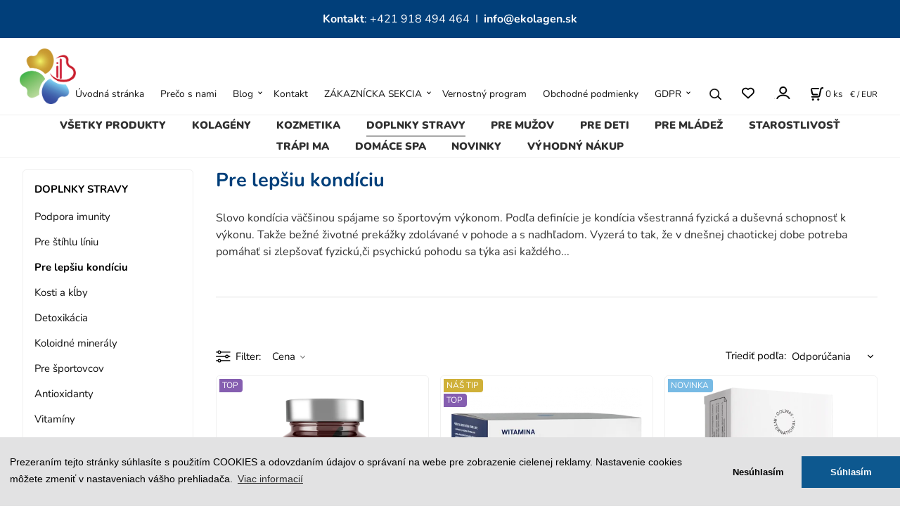

--- FILE ---
content_type: text/html; charset=UTF-8
request_url: https://ekolagen.sk/doplnky-stravy/pre-lepsiu-kondiciu/c1030
body_size: 15446
content:
<!DOCTYPE html>
<html lang="sk">
<head>
  <meta charset="utf-8">
  <title>Pre lepšiu kondíciu | ekolagen.sk</title>
  <meta content="width=device-width,initial-scale=1.0" name="viewport">
  <link rel="preload" href="/template/eshop/scripts_clean1/main.min.css?t=2" as="style">
  <link rel="preconnect" href="https://fonts.googleapis.com">
  <link rel="preconnect" href="https://fonts.gstatic.com" crossorigin>
  <link rel="stylesheet" href="/eshop/scripts/ce_cms.min.css?t=4">
  <link rel="stylesheet" href="/eshop/scripts/ce/controls.min.css?t=3">
  <link rel="stylesheet" href="/template/eshop/scripts_clean1/main.min.css?t=3">
  <link rel="stylesheet" href="/template/eshop/scripts_clean1/clickeshopmenu/menu.min.css?t=1" >
   <style> .tag_color1{ background-color:#67379d; color:#ffffff; } .tag_color11{ background-color:#bc1842; color:#ffffff; } .tag_color2{ background-color:#56a9de; color:#ffffff; } .tag_color3{ background-color:#c49d07; color:#ffffff; } .tag_color9{ background-color:#67379d; color:#ffffff; } .tag_color7{ background-color:#f36722; color:#ffffff; } .tag_color5{ background-color:#a1c132; color:#ffffff; }</style>
<meta name="description" content="Rýchla energia z prírody, duševná pohoda, svieži a príjemný vzhľad, zdravie. Prírodné potravinové doplnky vysokej kvality, čistoty a vstrebateľnosti. Kolagén, koloidné minerály, bioorganické vitamíny, aminokyseliny, proteíny" >
<meta name="keywords" content="DOPLNKY STRAVY | Pre lepšiu kondíciu" >
<meta property="og:title" content="DOPLNKY STRAVY | Pre lepšiu kondíciu | ekolagen.sk">
<meta property="og:description" content="Rýchla energia z prírody, duševná pohoda, svieži a príjemný vzhľad, zdravie. Prírodné potravinové doplnky vysokej kvality, čistoty a vstrebateľnosti. Kolagén, koloidné minerály, bioorganické vitamíny, aminokyseliny, proteíny">
<link rel="canonical" href="https://ekolagen.sk/doplnky-stravy/pre-lepsiu-kondiciu/c1030" >
<meta name="robots" content="index,follow">
<link rel="next" href="https://ekolagen.sk/doplnky-stravy/pre-lepsiu-kondiciu/c1030?page=2" >
<script>window.dataLayer = window.dataLayer || []; window.dataLayer.push({"event": "page_view","ecommerce": { "category": { "id":1030, "name":"Pre lepšiu kondíciu", "path":"DOPLNKY STRAVY &gt; Pre lepšiu kondíciu"}} });</script>
<link rel="icon" type="image/png" href="/storage/favicon.png" />

<!-- Google Tag Manager -->
<script>(function(w,d,s,l,i){w[l]=w[l]||[];w[l].push({'gtm.start':
new Date().getTime(),event:'gtm.js'});var f=d.getElementsByTagName(s)[0],
j=d.createElement(s),dl=l!='dataLayer'?'&l='+l:'';j.async=true;j.src=
'https://www.googletagmanager.com/gtm.js?id='+i+dl;f.parentNode.insertBefore(j,f);
})(window,document,'script','dataLayer','GTM-T6SCNMM9');</script>
<!-- End Google Tag Manager --></head>
<body class="bodyClass" id="page_product_out" >
<div class="wrapper">
<header class="header">
  <div id="pageHeaderContent" class="editContent"><div class="page-width" style="max-width: 2650px; padding: 0px; background-color: #013f7a;">
<p style="text-align: center;"><span style="color: #ffffff; font-size: 16px;"><strong>Kontakt</strong>: +421 918 494 464&nbsp; I&nbsp;<strong> <a style="color: #ffffff;" href="mailto:info@ekolagen.sk">info@ekolagen.sk</a></strong></span></p>
</div>
<p style="text-align: left;">&nbsp; &nbsp; &nbsp;&nbsp; <a title="Na vrásky s úsmevom" href="/"><img class="" style="max-width: 50%;" src="/storage/ekolagen.png" alt="ekolagen" width="80" height="80"></a></p></div>
</header>
<nav class="mainPanel">
  <span id="responsive_menu_main_trg" class="responsive_menu_main_trg"></span>
  <nav id="eshopCategory" class="eshopCategory ce_category"><ul id="l1" class="sitemap"><li id="l1044"><a href="/vsetky-produkty/c1044">VŠETKY PRODUKTY</a><ul><li id="l84"><a href="/vsetky-produkty/cennik/c84">CENNÍK</a></li><li id="l72"><a href="/vsetky-produkty/certifikaty/c72">CERTIFIKÁTY</a></li><li id="l64" class="hidenItem" style="display:none;"><a href="/vsetky-produkty/colway-klasik/c64">Colway klasik</a></li><li id="l68" class="hidenItem" style="display:none;"><a href="/vsetky-produkty/colway-international/c68">Colway International</a></li><li id="l74" class="hidenItem" style="display:none;"><a href="/vsetky-produkty/larens/c74">Larens</a></li><li id="l50" class="hidenItem" style="display:none;"><a href="/vsetky-produkty/nutrivi/c50">Nutrivi</a></li></ul></li><li id="l1009"><a href="/kolageny/c1009">KOLAGÉNY</a><ul><li id="l1017"><a href="/kolageny/naturalne-kolageny/c1017">Naturálne kolagény</a></li><li id="l1018"><a href="/kolageny/kolageny-native/c1018">Kolageny Native</a></li><li id="l1019"><a href="/kolageny/atelokolageny/c1019">Atelokolageny</a></li><li id="l1020"><a href="/kolageny/rastlinny-kolagen/c1020">Rastlinný kolagén</a></li><li id="l1021"><a href="/kolageny/vnutorne-kolageny/c1021">Vnútorné kolagény</a></li><li id="l17"><a href="/kolageny/kolageny-na-tvar/c17">Kolagény na tvár</a></li><li id="l21"><a href="/kolageny/kolageny-na-telo/c21">Kolagény na telo</a></li><li id="l22"><a href="/kolageny/kolageny-na-vlasy/c22">Kolagény na vlasy</a></li><li id="l23"><a href="/kolageny/kolageny-na-klby/c23">Kolagény na kĺby</a></li></ul></li><li id="l55"><a href="/kozmetika/c55">KOZMETIKA</a><ul><li id="l75"><a href="/kozmetika/kremy-na-tvar/c75">Krémy na tvár</a></li><li id="l76"><a href="/kozmetika/kremy-na-telo/c76">Krémy na telo</a></li><li id="l69"><a href="/kozmetika/kremy-a-sera-na-okolie-oci/c69">Krémy a séra na okolie očí</a></li><li id="l61"><a href="/kozmetika/cistenie-a-odlicenie/c61">Čistenie a odlíčenie</a></li><li id="l62"><a href="/kozmetika/peelingy/c62">Peelingy</a></li><li id="l63"><a href="/kozmetika/masky-sera-oleje/c63">Masky, séra, oleje</a></li><li id="l67"><a href="/kozmetika/sampony-a-kondicionery/c67">Šampóny a kondicionéry</a></li><li id="l70"><a href="/kozmetika/mydla-kremy-masky-na-ruky/c70">Mydlá, krémy, masky na ruky</a></li><li id="l71"><a href="/kozmetika/pomady-zubne-pasty-ustna-hygiena/c71">Pomády, zubné pasty, ústna hygiena</a></li><li id="l33"><a href="/kozmetika/pre-intimnu-hygienu/c33">Pre intímnu hygienu</a></li><li id="l48"><a href="/kozmetika/kolagenove-gely/c48">Kolagénové gély</a></li><li id="l49"><a href="/kozmetika/dekorativna-kozmetika/c49">Dekoratívna kozmetika</a></li><li id="l44"><a href="/kozmetika/antibakterialna-ochrana/c44">Antibakteriálna ochrana</a></li><li id="l73"><a href="/kozmetika/opalovacie-kremy/c73">Opaľovacie krémy</a></li><li id="l26"><a href="/kozmetika/dermo-kozmetika-larens/c26">Dermo kozmetika Larens</a></li><li id="l1010"><a href="/kozmetika/kozmeticke-linie/c1010">KOZMETICKÉ LÍNIE</a><ul><li id="l1022"><a href="/kozmetika/kozmeticke-linie/zlata-linia-atelo/c1022">Zlatá línia Atelo</a></li><li id="l1023"><a href="/kozmetika/kozmeticke-linie/linia-hydro/c1023">Línia Hydro</a></li><li id="l1024"><a href="/kozmetika/kozmeticke-linie/linia-blue-diamond/c1024">Línia Blue Diamond</a></li><li id="l1025"><a href="/kozmetika/kozmeticke-linie/linia-dna/c1025">Línia DNA</a></li><li id="l1027"><a href="/kozmetika/kozmeticke-linie/linia-colway-klasik/c1027">Línia Colway Klasik</a></li><li id="l9"><a href="/kozmetika/kozmeticke-linie/linia-antiage/c9">Línia AntiAge</a></li><li id="l8"><a href="/kozmetika/kozmeticke-linie/linia-safe-save/c8">Línia Safe&amp;Save</a></li><li id="l65"><a href="/kozmetika/kozmeticke-linie/linia-special-care/c65">Línia Special Care</a></li><li id="l32"><a href="/kozmetika/kozmeticke-linie/linia-larens/c32">Línia Larens</a></li><li id="l45"><a href="/kozmetika/kozmeticke-linie/linia-cbd/c45">Línia CBD</a></li></ul></li></ul></li><li id="l1011"><a href="/doplnky-stravy/c1011">DOPLNKY STRAVY</a><ul><li id="l1028"><a href="/doplnky-stravy/podpora-imunity/c1028">Podpora imunity</a></li><li id="l1029"><a href="/doplnky-stravy/pre-stihlu-liniu/c1029">Pre štíhlu líniu</a></li><li id="l1030"><a href="/doplnky-stravy/pre-lepsiu-kondiciu/c1030">Pre lepšiu kondíciu</a></li><li id="l1031"><a href="/doplnky-stravy/kosti-a-klby/c1031">Kosti a kĺby</a></li><li id="l1032"><a href="/doplnky-stravy/detoxikacia/c1032">Detoxikácia</a></li><li id="l46"><a href="/doplnky-stravy/koloidne-mineraly/c46">Koloidné minerály</a></li><li id="l25"><a href="/doplnky-stravy/pre-sportovcov/c25">Pre športovcov</a></li><li id="l78"><a href="/doplnky-stravy/antioxidanty/c78">Antioxidanty</a></li><li id="l79"><a href="/doplnky-stravy/vitaminy/c79">Vitamíny</a></li><li id="l52"><a href="/doplnky-stravy/pre-nase-oci/c52">Pre naše oči</a></li><li id="l80"><a href="/doplnky-stravy/zdrave-napoje/c80">Zdravé nápoje</a></li><li id="l41"><a href="/doplnky-stravy/oleje-cbd/c41">Oleje CBD</a></li><li id="l53"><a href="/doplnky-stravy/kvalitny-spanok/c53">Kvalitný spánok</a></li></ul></li><li id="l1014"><a href="/pre-muzov/c1014">PRE MUŽOV</a></li><li id="l1013"><a href="/pre-deti/c1013">PRE DETI</a></li><li id="l54"><a href="/pre-mladez/c54">PRE MLÁDEŽ</a></li><li id="l10"><a href="/starostlivost/c10">STAROSTLIVOSŤ</a><ul><li id="l11"><a href="/starostlivost/tvar-a-krk/c11">Tvár a krk</a></li><li id="l12"><a href="/starostlivost/dekolt-a-telo/c12">Dekolt a telo</a></li><li id="l14"><a href="/starostlivost/ocne-okolie/c14">Očné okolie</a></li><li id="l18"><a href="/starostlivost/pery/c18">Pery</a></li><li id="l20"><a href="/starostlivost/zuby/c20">Zuby</a></li><li id="l13"><a href="/starostlivost/vlasy/c13">Vlasy</a></li><li id="l15"><a href="/starostlivost/ruky/c15">Ruky</a></li><li id="l35"><a href="/starostlivost/nechty/c35">Nechty</a></li><li id="l19"><a href="/starostlivost/telo/c19">Telo</a></li><li id="l16"><a href="/starostlivost/chodidla/c16">Chodidlá</a></li><li id="l81"><a href="/starostlivost/na-dovolenku/c81">NA DOVOLENKU</a></li></ul></li><li id="l1015"><a href="/trapi-ma/c1015">TRÁPI MA</a><ul><li id="l1042"><a href="/trapi-ma/akne/c1042">akné</a></li><li id="l1041"><a href="/trapi-ma/vrasky/c1041">vrásky</a></li><li id="l1043"><a href="/trapi-ma/rosacea/c1043">rosacea</a></li><li id="l1045"><a href="/trapi-ma/sucha-pokozka/c1045">suchá pokožka</a></li><li id="l1046"><a href="/trapi-ma/plesne-a-virusy/c1046">plesne a vírusy</a></li><li id="l1047"><a href="/trapi-ma/pigmentove-skvrny/c1047">pigmentové škvrny</a></li><li id="l1048"><a href="/trapi-ma/popaleniny/c1048">popáleniny</a></li><li id="l1049"><a href="/trapi-ma/prelezaniny/c1049">preležaniny</a></li><li id="l1050"><a href="/trapi-ma/ekzemy/c1050">ekzémy</a></li><li id="l1051"><a href="/trapi-ma/unavene-oci/c1051">unavené oči</a></li><li id="l1052"><a href="/trapi-ma/vrasky-okolo-oci/c1052">vrásky okolo očí</a></li><li id="l1053"><a href="/trapi-ma/vlasy/c1053">vlasy</a></li><li id="l1054"><a href="/trapi-ma/krcove-zily/c1054">kŕčové žily</a></li><li id="l1055"><a href="/trapi-ma/bolesti-klbov/c1055">bolesti kĺbov</a></li><li id="l56"><a href="/trapi-ma/strie/c56">strie</a></li><li id="l58"><a href="/trapi-ma/celulitida/c58">celulitída</a></li></ul></li><li id="l4"><a href="/domace-spa/c4">DOMÁCE SPA</a><ul><li id="l24"><a href="/domace-spa/ritual-s-liniou-atelo/c24">Rituál s líniou ATELO</a></li><li id="l29"><a href="/domace-spa/ritual-pre-problemovu-plet/c29">Rituál pre problémovú pleť</a></li><li id="l30"><a href="/domace-spa/omladzujuci-kolagenovy-ritual/c30">Omladzujúci kolagénový rituál</a></li><li id="l31"><a href="/domace-spa/hydratacny-kolagenovy-ritual/c31">Hydratačný kolagénový rituál</a></li><li id="l27"><a href="/domace-spa/tri-kroky-ku-zdravej-pokozke/c27">Tri kroky ku zdravej pokožke</a></li><li id="l28"><a href="/domace-spa/ritual-ziarive-oci/c28">Rituál Žiarivé oči</a></li><li id="l34"><a href="/domace-spa/ritual-pre-hydrataciu-pokozky-tela/c34">Rituál pre hydratáciu pokožky tela</a></li><li id="l36"><a href="/domace-spa/ritual-proti-celulitide/c36">Rituál proti celulitíde</a></li><li id="l37" class="hidenItem" style="display:none;"><a href="/domace-spa/ritual-pre-jemne-ruky/c37">Rituál pre jemné ruky</a></li><li id="l38" class="hidenItem" style="display:none;"><a href="/domace-spa/ritual-peknych-chodidiel/c38">Rituál pekných chodidiel</a></li><li id="l39"><a href="/domace-spa/ritual-pre-regeneraciu-vlasov/c39">Rituál pre regeneráciu vlasov</a></li><li id="l40"><a href="/domace-spa/ritual-proti-vypadavaniu-vlasov/c40">Rituál proti vypadávaniu vlasov</a></li><li id="l82"><a href="/domace-spa/ritual-starostlivosti-o-muzsku-plet/c82">Rituál starostlivosti o mužskú pleť</a></li></ul></li><li id="l43"><a href="/novinky/c43">NOVINKY</a><ul><li id="l42"><a href="/novinky/referencie/c42">REFERENCIE</a></li></ul></li><li id="l6"><a href="/vyhodny-nakup/c6">VÝHODNÝ NÁKUP</a><ul><li id="l57"><a href="/vyhodny-nakup/sady-vyrobkov/c57">Sady výrobkov</a></li><li id="l66" class="hidenItem" style="display:none;"><a href="/vyhodny-nakup/akcia-mesiaca/c66">Akcia mesiaca</a></li><li id="l3"><a href="/vyhodny-nakup/vypredaje/c3">Výpredaje</a></li><li id="l2" class="hidenItem" style="display:none;"><a href="/vyhodny-nakup/spolupraca/c2">SPOLUPRÁCA</a></li></ul></li></ul></nav>
  <div class="headerComponents">
    <nav id="ce_menu" class="ce_menu menuClass mainMenuStyle"><ul id="m1"><li id="m0"><a href="/">Úvodná stránka</a></li><li id="m231"><a href="/preco-s-nami/m231">Prečo s nami</a></li><li id="m222"><a href="/blog/m222">Blog</a><ul><li id="m40"><a href="/blog/peelingy-ktore-pretvoria-vasu-plet/m40">PEELINGY, ktoré pretvoria vašu pleť</a></li><li id="m49"><a href="/blog/efektivna-starostlivost-o-plet-a-vlasy-po-letnych-prazdninach/m49">Efektívna starostlivosť o pleť a vlasy po letných prázdninách</a></li><li id="m224" class="hidenItem" style="display:none;"><a href="/blog/20xx/m224">20xx</a><ul><li id="m227" class="hidenItem" style="display:none;"><a href="/blog/20xx/2016-05/m227">2016-05</a></li><li id="m228" class="hidenItem" style="display:none;"><a href="/blog/20xx/2016-06/m228">2016-06</a></li><li id="m229" class="hidenItem" style="display:none;"><a href="/blog/20xx/2016-07/m229">2016-07</a></li><li id="m230" class="hidenItem" style="display:none;"><a href="/blog/20xx/2016-08/m230">2016-08</a></li></ul></li><li id="m4"><a href="/blog/zivy-kolagen-nie-je-kolagen-ako-kolagen/m4">Živý kolagén - nie je kolagén ako kolagén</a></li><li id="m37"><a href="/blog/prirodne-kolageny-tajomstvo-mladosti-a-krasy/m37">Prírodné kolagény - tajomstvo mladosti a krásy</a></li><li id="m42"><a href="/blog/kolagen-elixir-mladosti-a-dlhovekosti/m42">Kolagén - elixír mladosti a dlhovekosti</a></li><li id="m16"><a href="/blog/kolagen-ci-zelatina...-/m16">Kolagen či želatina...?</a></li><li id="m35"><a href="/blog/ako-sa-starat-o-nohy/m35">Ako sa starať o nohy</a></li><li id="m12"><a href="/blog/necitite-sa-dobre-mozna-tu-najdete-pricinu/m12">Necítite sa dobre? Možná tu nájdete príčinu</a></li><li id="m47"><a href="/blog/ako-zabezpecit-spravnu-hydrataciu-pokozky-v-jeseni-a-zime/m47">Ako zabezpečiť správnu hydratáciu pokožky v jeseni a zime</a></li><li id="m46"><a href="/blog/10-byliniek-pre-stihlu-liniu/m46">10 byliniek pre štíhlu líniu</a></li><li id="m17"><a href="/blog/nedovolte-volnym-radikalom-aby-vam-skracovali-zivot/m17">Nedovoľte voľným radikálom, aby vám skracovali život</a></li><li id="m5"><a href="/blog/svetelna-terapia-pre-zdravie-a-krasu/m5">Svetelná terapia pre zdravie a krásu</a></li><li id="m18"><a href="/blog/9-dovodov-preco-si-dopriat-cokoladu/m18">9 dôvodov, prečo si dopriať čokoládu</a></li><li id="m43"><a href="/blog/emulgatory-mozu-byt-jednou-z-pricin-zapalov-koze/m43">Emulgátory - môžu byť jednou z príčin zápalov kože</a></li><li id="m45"><a href="/blog/blue-moissante-sperk-buducnosti-pre-zenu-dneska/m45">Blue Moissante - šperk budúcnosti pre ženu dneška</a></li><li id="m19"><a href="/blog/co-prezradza-nasa-tvar-/m19">Čo prezrádza naša tvár?</a></li><li id="m21"><a href="/blog/co-dokaze-prirodny-kolagen/m21">Čo dokáže prírodný kolagén</a></li><li id="m28"><a href="/blog/vitamin-c-pre-zdravie-a-krasu/m28">Vitamín C - pre zdravie a krásu</a></li><li id="m31"><a href="/blog/stravujete-sa-spravne-prezradia-vas-nechty/m31">Stravujete sa správne? Prezradia vás nechty</a></li><li id="m26"><a href="/blog/vyhravajte-nad-celulitidou/m26">Vyhrávajte nad celulitídou</a></li><li id="m13"><a href="/blog/co-je-zdrava-strava-a-ma-vobec-vyznam-/m13">Čo je zdravá strava a má vôbec význam?</a></li><li id="m27"><a href="/blog/pozitivne-ucinky-saunovania/m27">Pozitívne účinky saunovania</a></li><li id="m29"><a href="/blog/koniec-striam/m29">Koniec striám</a></li><li id="m30"><a href="/blog/ako-prezit-jesenny-utok-bacilov/m30">Ako prežiť jesenný útok bacilov</a></li><li id="m39"><a href="/blog/astaxantin-ucinna-zbran-proti-starnutiu/m39">Astaxantin - účinná zbraň proti starnutiu</a></li><li id="m6"><a href="/blog/piperin-a-jeho-ucinky-na-zdravie/m6">Piperin a jeho účinky na zdravie</a></li><li id="m32"><a href="/blog/pravidelnym-pohybom-k-vysnivanej-postave/m32">Pravidelným pohybom k vysnívanej postave</a></li><li id="m33"><a href="/blog/vitamin-a-pre-zdravie-a-krasu/m33">Vitamín A - pre zdravie a krásu</a></li><li id="m34"><a href="/blog/hydratujte-pokozku-a-ziskate-kontrolu-nad-jej-zdravim/m34">Hydratujte pokožku a získate kontrolu nad jej zdravím</a></li><li id="m38"><a href="/blog/elixir-mladosti-z-maroka/m38">Elixír mladosti z Maroka</a></li><li id="m41"><a href="/blog/preco-konzumovat-chia-semienka-/m41">Prečo konzumovať CHIA semienka?</a></li><li id="m44"><a href="/blog/ako-sa-daju-vyuzit-biologicke-hodiny-pre-chudnutie/m44">Ako sa dajú využiť biologické hodiny pre chudnutie</a></li><li id="m36"><a href="/blog/ako-zatocit-s-jarnou-unavou/m36">Ako zatočiť s jarnou únavou</a></li><li id="m23"><a href="/blog/chcete-mat-hustejsie-vlasy-/m23">Chcete mať hustejšie vlasy?</a></li><li id="m15"><a href="/blog/ako-schudnut-do-plaviek/m15">Ako schudnúť do plaviek</a></li><li id="m7"><a href="/blog/polsky-rybi-kolagen-pravda-a-myty/m7">Poľský rybí kolagén - pravda a mýty</a></li><li id="m8"><a href="/blog/ako-na-na-dokonaly-make-up/m8">Ako na na dokonalý make-up</a></li><li id="m22"><a href="/blog/viete-ze-s-masom-konzumujeme-aj-antibiotika-/m22">Viete že s mäsom konzumujeme aj antibiotiká?</a></li><li id="m25"><a href="/blog/co-su-parabeny-a-kde-vsade-ich-najdeme/m25">Čo sú parabény a kde všade ich nájdeme</a></li><li id="m14"><a href="/blog/vybudujte-si-brucho-snov/m14">Vybudujte si brucho snov</a></li><li id="m24"><a href="/blog/prisla-jar-je-vasa-pokozka-pripravena-/m24">PRIŠLA JAR - je Vaša pokožka pripravená?</a></li><li id="m48"><a href="/blog/orechy-a-zdravie/m48">ORECHY A ZDRAVIE</a></li><li id="m20"><a href="/blog/vynimocna-inteligentna-kozmetika-aj-do-velkomesta/m20">Výnimočná inteligentná kozmetika aj do veľkomesta</a></li><li id="m50"><a href="/blog/zlata-linia-atelo-colway-luxus-a-antioxidacna-ochrana/m50">Zlatá línia ATELO Colway - luxus a antioxidačná ochrana</a></li><li id="m51" class="hidenItem" style="display:none;"><a href="/blog/atelokolagen-perlovy-ochranca-nasej-koze-pred-starnutim/m51">Atelokolagén perlový – ochranca našej kože pred starnutím</a></li><li id="m52"><a href="/blog/co-je-to-kolagen-a-preco-je-vyhodne-ho-pouzivat/m52">Čo je to kolagén a prečo je výhodné ho používať</a></li><li id="m53"><a href="/blog/preco-je-relax-dolezity-/m53">Prečo je relax dôležity?</a></li><li id="m54"><a href="/blog/huby-pre-zdravie/m54">HUBY pre ZDRAVIE</a></li><li id="m56"><a href="/blog/86-aplikacii-biopeptidoveho-sera-larens/m56">86 aplikácii Biopeptidového séra Larens</a></li><li id="m57" class="hidenItem" style="display:none;"><a href="/blog/20-dovodov-preco-mame-pit-vodu/m57">20 dôvodov, prečo máme piť vodu</a></li></ul></li><li id="m215"><a href="/kontakt/m215">Kontakt</a></li><li id="m210"><a href="/eshop/login.php">ZÁKAZNÍCKA SEKCIA</a><ul><li id="m149"><a href="/eshop/user.php">ZMENA OSOBNÝCH ÚDAJOV</a></li><li id="m150"><a href="/eshop/order_history.php">PREHĽAD OBJEDNÁVOK</a></li><li id="m11"><a href="/zakaznicka-sekcia/reklamacny-poriadok/m11">Reklamačný poriadok</a></li></ul></li><li id="m9"><a href="/vernostny-program/m9">Vernostný program</a></li><li id="m2"><a href="/obchodne-podmienky/m2">Obchodné podmienky</a></li><li id="m10"><a href="/gdpr/m10">GDPR</a><ul><li id="m55" class="hidenItem" style="display:none;"><a href="/gdpr/zasady-spracovania-a-ochrany-osobnych-udajov/m55">Zásady spracovania a ochrany osobných údajov</a></li><li id="m3" class="hidenItem" style="display:none;"><a href="/gdpr/zasady-pouzivania-suborov-cookies/m3">Zásady používania súborov cookies</a></li></ul></li></ul></nav>
    <span id="search_trg" class="search_trg"></span>
    <div id="productSearchOut" class="productSearchOut">
      <div class="productSearch">
        <form action="/search/" method="get">
          <button class="btn_search-list-category" type="button" id="btn_search-list-category" aria-label="Vyhľadať"></button>
          <input id="txtb_searchProduct" name="txtb_searchProduct" type="search" class="txtbSearchProduct" value="" placeholder="Sem napíšte, čo hľadáte" required="required" maxlength="200" minlength="3" onkeyup="ce_product_view.fulltextSearch(this)" autocomplete="off" aria-label="Sem napíšte, čo hľadáte">
          <button class="txtbSearchButton" type="submit" title="Vyhľadať" ></button>
          <input type="hidden" name="category-list">
        </form>
      </div>
    </div>
    <span id="wishlist-link" class="wishlist-link" onclick="formExtend.pageRedirect('/eshop/user-profile/wishlist/')" title="Obľúbené položky"></span>
    <div class="divLogin" id="loginUser">
      <a class="loginLink" href="/login/" title="Prihlásenie"> </a>
    </div>
    <div class="shoppingCart" id="shoppingCart">
      <a class="shoppingCartIn" href="/cart/" data-title="zobraziť nákupný košík" aria-label="Košík" rel="nofollow"><div class="shoppingCartImg"></div>
        <div><span id="order_products_quantity">0</span> <span>ks</span></div></a>
    </div>
    <div class="divCurrency divDropdown" id="currencyList"><div class="divDropdownActiveItem"><p>€ / EUR</p></div><div class="divDropdownList"><div class="divDropdownListTitle">Vyberte menu</div><div class="divDropdownListItems"><div data-href="/?currency=104" id="currencyList104" ><p>Kč / CZK</p></div><div data-href="/?currency=11" id="currencyList11" ><p>€ / EUR</p></div></div></div></div>  </div>
</nav>
<div class="pageContent" >
  <aside id="page_panel" class="pagePanel panel-filter">
    <div class="categoryPanel ce_category" id="categoryPanel"></div>
    <div id="panel-filter-list"></div>
    <div id="pageInformationPanel" class="pageInformationPanel editContent"><p>&nbsp;</p>
<p><img style="float: left; margin-right: 10px;" src="/storage/template1/phone.png" alt="Doprava" width="58" height="50"></p>
<p><span style="font-size: 22px; color: #013f7a;"><strong>+ 421 918 494464</strong> </span><br><span style="font-size: 14px; color: #333333;"><span style="font-size: 16px;"><br></span></span></p>
<hr style="height: 1px; margin-left: auto; margin-right: auto;">
<p>&nbsp;</p>
<p><img style="float: left; margin-right: 10px;" src="/storage/template1/delivery_2.png" alt="Doprava" width="60" height="33"><span style="font-size: 16px; color: #333333;"><strong>DOPRAVA ZDARMA</strong> </span><br><span style="font-size: 14px; color: #333333;"><span style="font-size: 16px;">nad <strong>120€ </strong></span></span></p>
<hr style="height: 1px; margin-left: auto; margin-right: auto;">
<p style="text-align: center;">&nbsp;</p>
<p style="text-align: center;">&nbsp;</p>
<p style="text-align: center;"><br>&nbsp;</p>
<p>&nbsp;</p>
<hr></div>
  </aside>
  <main class="main" id="pan_main"><div id="page_product" data-id="1030">
<div class="divProductInformation"> <a href="/doplnky-stravy/c1011">DOPLNKY STRAVY</a><a href="/doplnky-stravy/pre-lepsiu-kondiciu/c1030">Pre lepšiu kondíciu</a> </div>   <div class="productPageForm width1600 ce-centerH">
<div class="pageBodyCenter"><div id="pageCategoryEditContent" class="pageBodyCenterIn editContent"><h1><span style="color: #013f7a;">Pre lepšiu kondíciu</span></h1>
<p><span style="color: #333333;"><span style="font-size: 16px;">Slovo kondícia väčšinou spájame so športovým výkonom. Podľa definície je kondícia všestranná fyzická a duševná schopnosť k výkonu. Takže bežné životné prekážky zdolávané v pohode a s nadhľadom. Vyzerá to tak, že v dnešnej chaotickej dobe potreba pomáhať si zlepšovať fyzickú,či psychickú pohodu sa týka asi každého...</span> </span></p>
<p>&nbsp;</p>
<hr style="height: 1px; margin-left: auto; margin-right: auto;">
<p>&nbsp;</p></div></div><div class="products-view-tools ce-centerH" id="products-view-tools"><div class="c-toolbar"><div class="c-title">Filter<span class="f-count"></span></div><div class="c-filter-items"><div class="price-slider"><div class="s-title">Cena</div><div class="s-slider"><div class="s-txt"><label>Cena: <span class="s-price"></span></label></div><div class="slider-range"></div></div></div></div><div class="c-categories-link"><div class="ctg-title">Kategórie</div></div><div class="sorting-navigator"><label><span class="s-title" id="sortingNavigator_title">Triediť podľa:</span><select class="s-items" id="sortingNavigator" aria-labelledby="sortingNavigator_title"><optgroup label="Triediť podľa"><option  value="name">Názov</option><option  value="name DESC">Názov Z-A</option><option  value="price">Cena</option><option  value="price DESC">Cena&darr;</option><option selected="selected" value="custom">Odporúčania</option></optgroup></select></label></div></div></div><div id="divProductsView" class="divProductsView ce-centerH"><div id="divProductsViewList">
<a class="c-product" href="/prirodny-zivy-kolagen-colvita-60-tbl-120-tbl/p17" data-id="17" ><span class="p-img"><img src="/images_upd/products/thumbs/7/09k1vn8tcfhp.webp" alt="Prírodný živý kolagén Colvita 60 tbl, 120 tbl" loading="lazy"></span><span class="p-subtitle" title="Prírodný živý kolagén Colvita 60 tbl, 120 tbl">Prírodný živý kolagén Colvita 60 tbl, 120 tbl</span><span class="p-desc">Bioaktívny kolagén Colvita Colway zlepšuje vzhľad pleti, vlasov, nechtov, pomáha udržiavať funkčnosť svalov, kĺbov, účinný proti striám, celulitíde,</span><span class="p-tags"> <span class="tag_color9 p-specialOffer productSpecialOfferDetail productSpecialOfferId9">TOP</span></span><span class="p-availability ">sklad dodávateľa</span><span class="p-price"><span>59 €</span> </span><span class="quick-container"><span class="wishlist_add" title="Pridať do obľúbených"></span><span class="quick_view" title="Rýchle zobrazenie"></span></span></a>
<a class="c-product" href="/bioorganicky-dvojzlozkovy-cisto-prirodny-vitamin-c-olway-100-kps/p26" data-id="26" ><span class="p-img"><img src="/images_upd/products/thumbs/6/i9ncur3l5sjm.webp" alt="Bioorganický dvojzložkový čisto prírodný vitamín C-olway 100 kps" loading="lazy"></span><span class="p-subtitle" title="Bioorganický dvojzložkový čisto prírodný vitamín C-olway 100 kps">Bioorganický dvojzložkový čisto prírodný vitamín C-olway 100 kps</span><span class="p-desc">Prírodný vitamín v bioorganickej forme, ktorá umožňuje maximálne využitie pre organizmus. Mleté zrniečka naklíčenej pohánky, bohatý zdroj bioflavonoidov,</span><span class="p-tags"> <span class="tag_color3 p-specialOffer productSpecialOfferDetail productSpecialOfferId3">NÁŠ TIP</span> <span class="tag_color9 p-specialOffer productSpecialOfferDetail productSpecialOfferId9">TOP</span></span><span class="p-availability ">sklad dodávateľa</span><span class="p-price"><span>34 €</span> </span><span class="quick-container"><span class="wishlist_add" title="Pridať do obľúbených"></span><span class="quick_view" title="Rýchle zobrazenie"></span></span></a>
<a class="c-product" href="/vitaminum-d-k-60-kps/p1" data-id="1" ><span class="p-img"><img src="/images_upd/products/thumbs/1/fvb8cih170sk.webp" alt="Vitaminum D+K, 60 kps" loading="lazy"></span><span class="p-subtitle" title="Vitaminum D+K, 60 kps">Vitaminum D+K, 60 kps</span><span class="p-desc">Vitamin D+K potrebný pre podporu imunity, rastu a udržiavania zdravých kostí, v kombinácii s vitamínom K, pomáha zabezpečiť správne vstrebávanie vitamínu D a</span><span class="p-tags"> <span class="tag_color2 p-specialOffer productSpecialOfferDetail productSpecialOfferId2">NOVINKA</span></span><span class="p-availability ">sklad dodávateľa</span><span class="p-price"><span>19 €</span> </span><span class="quick-container"><span class="wishlist_add" title="Pridať do obľúbených"></span><span class="quick_view" title="Rýchle zobrazenie"></span></span></a>
<a class="c-product" href="/prirodny-vitamin-c-s-kolagenom-30-sackov/p71" data-id="71" ><span class="p-img"><img src="/images_upd/products/thumbs/1/spzrgqhe65y2.webp" alt="Prírodný vitamín C s kolagénom 30 sáčkov" loading="lazy"></span><span class="p-subtitle" title="Prírodný vitamín C s kolagénom 30 sáčkov">Prírodný vitamín C s kolagénom 30 sáčkov</span><span class="p-desc">Bioorganický vitamín C-olway v bioflavonoidných komplexoch, dokonalé vstrebávanie, v kombinácii s hydrátom rybieho kolagénu. Pomáha udržiavať normálnu</span><span class="p-tags"> <span class="tag_color11 p-specialOffer productSpecialOfferDetail productSpecialOfferId11">NEPREHLIADNITE</span></span><span class="p-availability ">sklad dodávateľa</span><span class="p-price"><span>49 €</span> </span><span class="quick-container"><span class="wishlist_add" title="Pridať do obľúbených"></span><span class="quick_view" title="Rýchle zobrazenie"></span></span></a>
<a class="c-product" href="/xshot-energeticky-napoj-z-prirody-10x25ml/p61" data-id="61" ><span class="p-img"><img src="/images_upd/products/thumbs/1/l0ovfxh4qsb7.webp" alt="Xshot - energetický nápoj z prírody 10x25ml" loading="lazy"></span><span class="p-subtitle" title="Xshot - energetický nápoj z prírody 10x25ml">Xshot - energetický nápoj z prírody 10x25ml</span><span class="p-desc">Až 16 zložiek podporujúcich prirodzené mechanizmy tvorby energie. &quot;Energeťák&quot; z čisto prírodných zdrojov. Vitamíny, minerály a rastlinné extrakty.</span><span class="p-tags"></span><span class="p-availability ">sklad dodávateľa</span><span class="p-price"><span>35 €</span> </span><span class="quick-container"><span class="wishlist_add" title="Pridať do obľúbených"></span><span class="quick_view" title="Rýchle zobrazenie"></span></span></a>
<a class="c-product" href="/colamid-aminokyseliny-a-mineraly-z-mletych-rybich-kosti-s-vitaminmi-d3-a-k2-60-kps/p27" data-id="27" ><span class="p-img"><img src="/images_upd/products/thumbs/7/39xs1875yntw.webp" alt="ColamiD - aminokyseliny a minerály z mletých rybích kostí s vitamínmi D3 a K2, 60 kps" loading="lazy"></span><span class="p-subtitle" title="ColamiD - aminokyseliny a minerály z mletých rybích kostí s vitamínmi D3 a K2, 60 kps">ColamiD - aminokyseliny a minerály z mletých rybích kostí s vitamínmi D3 a K2, 60 kps</span><span class="p-desc">Komplex minerálov obohatené o vitamín D a K, vápnik a fosfor. Pre pevné kosti, zdravý chrup. Mleté rybie kosti, zdroj aminokyselín, minerálov a vitamínov s</span><span class="p-tags"></span><span class="p-availability ">sklad dodávateľa</span><span class="p-price"><span>39 €</span> </span><span class="quick-container"><span class="wishlist_add" title="Pridať do obľúbených"></span><span class="quick_view" title="Rýchle zobrazenie"></span></span></a>
<a class="c-product" href="/axanta-zdroj-antioxidantov-s-piperinom-a-komplexom-vitaminov-b-60-kps/p48" data-id="48" ><span class="p-img"><img src="/images_upd/products/thumbs/8/go31b9n0h2iv.webp" alt="AXANTA - zdroj antioxidantov s piperinom a komplexom vitamínov B, 60 kps" loading="lazy"></span><span class="p-subtitle" title="AXANTA - zdroj antioxidantov s piperinom a komplexom vitamínov B, 60 kps">AXANTA - zdroj antioxidantov s piperinom a komplexom vitamínov B, 60 kps</span><span class="p-desc">Antiage zvnútra, spomaľuje starnutie, zlepšuje pleťi, napomáha rovnomernému opáleniu, posiluje funkcie mozgu, pomáha chrániť zrak. Obsahuje astaxanthin, jeden z</span><span class="p-tags"> <span class="tag_color3 p-specialOffer productSpecialOfferDetail productSpecialOfferId3">NÁŠ TIP</span></span><span class="p-availability ">sklad dodávateľa</span><span class="p-price"><span>39 €</span> </span><span class="quick-container"><span class="wishlist_add" title="Pridať do obľúbených"></span><span class="quick_view" title="Rýchle zobrazenie"></span></span></a>
<a class="c-product" href="/balicek-pevne-kosti/p154" data-id="154" ><span class="p-img"><img src="/images_upd/products/thumbs/4/pxcl5q8o2sm7.webp" alt="Balíček Pevné kosti" loading="lazy"></span><span class="p-subtitle" title="Balíček Pevné kosti">Balíček Pevné kosti</span><span class="p-desc">Bohatý prírodný komplex aminokyselín, minerálov a vitamínov vo výrobku ColamiD na podporu správneho vývoja kostí a imunity v kombinácii s Magnezium Complex na</span><span class="p-tags"> <span class="tag_color3 p-specialOffer productSpecialOfferDetail productSpecialOfferId3">NÁŠ TIP</span> <span class="tag_color7 p-specialOffer productSpecialOfferDetail productSpecialOfferId7">UŠETRÍTE</span></span><span class="p-availability ">sklad dodávateľa</span><span class="p-price"><span>60 €</span> </span><span class="quick-container"><span class="wishlist_add" title="Pridať do obľúbených"></span><span class="quick_view" title="Rýchle zobrazenie"></span></span></a>
<a class="c-product" href="/cannavi-by-nutrivi-cbd-oil-full-spectrum-10-10ml/p149" data-id="149" ><span class="p-img"><img src="/images_upd/products/thumbs/9/zh1gb5w2l0ov.webp" alt="Cannavi by Nutrivi CBD+ Oil Full Spectrum 10% - 10ml" loading="lazy"></span><span class="p-subtitle" title="Cannavi by Nutrivi CBD+ Oil Full Spectrum 10% - 10ml">Cannavi by Nutrivi CBD+ Oil Full Spectrum 10% - 10ml</span><span class="p-desc">Podpora pohody a kondície organizmu. Prírodná kompozícia kanabidiolu (CBD), kanabigerolu (CBG) a sprievodných kanabinoidov, terpénov a flavonoidov z konope siatej</span><span class="p-tags"> <span class="tag_color2 p-specialOffer productSpecialOfferDetail productSpecialOfferId2">NOVINKA</span></span><span class="p-availability ">sklad dodávateľa</span><span class="p-price"><span>88 €</span> </span><span class="quick-container"><span class="wishlist_add" title="Pridať do obľúbených"></span><span class="quick_view" title="Rýchle zobrazenie"></span></span></a>
<a class="c-product" href="/cannavi-by-nutrivi-cbd-oil-full-spectrum-20-10ml/p82" data-id="82" ><span class="p-img"><img src="/images_upd/products/thumbs/2/ebhp7tq2w6ln.webp" alt="Cannavi by Nutrivi CBD+ Oil Full Spectrum 20% - 10ml" loading="lazy"></span><span class="p-subtitle" title="Cannavi by Nutrivi CBD+ Oil Full Spectrum 20% - 10ml">Cannavi by Nutrivi CBD+ Oil Full Spectrum 20% - 10ml</span><span class="p-desc">Podpora pohody a kondície organizmu. Prírodná kompozícia kanabidiolu (CBD), kanabigerolu (CBG) a sprievodných kanabinoidov, terpénov a flavonoidov z konope siatej</span><span class="p-tags"></span><span class="p-availability ">sklad dodávateľa</span><span class="p-price"><span>117 €</span> </span><span class="quick-container"><span class="wishlist_add" title="Pridať do obľúbených"></span><span class="quick_view" title="Rýchle zobrazenie"></span></span></a>
<a class="c-product" href="/cannavi-by-nutrivi-cbd-oil-full-spectrum-5-10ml/p137" data-id="137" ><span class="p-img"><img src="/images_upd/products/thumbs/7/h7inlx9ac3eq.webp" alt="Cannavi by Nutrivi CBD+ Oil Full Spectrum 5% - 10ml" loading="lazy"></span><span class="p-subtitle" title="Cannavi by Nutrivi CBD+ Oil Full Spectrum 5% - 10ml">Cannavi by Nutrivi CBD+ Oil Full Spectrum 5% - 10ml</span><span class="p-desc">Prírodná kompozícia kanabidiolu (CBD), kanabigerolu (CBG) a sprievodných kanabinoidov, terpénov a flavonoidov z konope siatej Cannabis sativa L.. Podpora dobrej</span><span class="p-tags"> <span class="tag_color2 p-specialOffer productSpecialOfferDetail productSpecialOfferId2">NOVINKA</span></span><span class="p-availability ">sklad dodávateľa</span><span class="p-price"><span>59 €</span> </span><span class="quick-container"><span class="wishlist_add" title="Pridať do obľúbených"></span><span class="quick_view" title="Rýchle zobrazenie"></span></span></a>
<a class="c-product" href="/colmega-omega-kyseliny-3-6-9-kapsule-60ks/p176" data-id="176" ><span class="p-img"><img src="/images_upd/products/thumbs/6/6efc1wrhlqop.webp" alt="ColMega - Omega kyseliny 3-6-9 kapsule 60ks" loading="lazy"></span><span class="p-subtitle" title="ColMega - Omega kyseliny 3-6-9 kapsule 60ks">ColMega - Omega kyseliny 3-6-9 kapsule 60ks</span><span class="p-desc">Omega kyseliny 3 -6 -9 získané z ľanového oleja dokonalej čistoty vďaka novej metóde výroby z ľanového semena. Vysoká kondenzácia kyseliny ALA, základ v</span><span class="p-tags"></span><span class="p-availability ">sklad dodávateľa</span><span class="p-price"><span>29.90 €</span> </span><span class="quick-container"><span class="wishlist_add" title="Pridať do obľúbených"></span><span class="quick_view" title="Rýchle zobrazenie"></span></span></a>
<a class="c-product" href="/colamina-koloidne-mineraly-100-kps/p30" data-id="30" data-price="N"><span class="p-img"><img src="/images_upd/products/thumbs/0/1rvpfoejxs4k.webp" alt="Colamina - koloidné minerály 100 kps" loading="lazy"></span><span class="p-subtitle" title="Colamina - koloidné minerály 100 kps">Colamina - koloidné minerály 100 kps</span><span class="p-desc">Multiminerálny doplnok stravy, 72 stopových prvkov dôležitých pre organizmus. Maximálna využiteľnosť a vstrebateľnosť zložiek, ktorého kapsule obsahujú</span><span class="p-tags"> <span class="tag_color3 p-specialOffer productSpecialOfferDetail productSpecialOfferId3">NÁŠ TIP</span></span><span class="p-availability ">predaj ukončený</span><span class="p-price"><span></span> </span><span class="quick-container"><span class="wishlist_add" title="Pridať do obľúbených"></span><span class="quick_view" title="Rýchle zobrazenie"></span></span></a>
<a class="c-product" href="/colgenium-strazca-nasej-pamate-30-kps/p91" data-id="91" ><span class="p-img"><img src="/images_upd/products/thumbs/1/h9p4ysca8rwl.webp" alt="Colgenium - strážca našej pamäte 30 kps." loading="lazy"></span><span class="p-subtitle" title="Colgenium - strážca našej pamäte 30 kps.">Colgenium - strážca našej pamäte 30 kps.</span><span class="p-desc">Prírodný doplnok stravy na podporu zlepšenia pamäte, zvyšenie pozornosti, sústredenia, schopnosti učiť sa. Pre ľudí pracovne nadmerne vyťažených a ich</span><span class="p-tags"> <span class="tag_color2 p-specialOffer productSpecialOfferDetail productSpecialOfferId2">NOVINKA</span></span><span class="p-availability ">sklad dodávateľa</span><span class="p-price"><span>43 €</span> </span><span class="quick-container"><span class="wishlist_add" title="Pridať do obľúbených"></span><span class="quick_view" title="Rýchle zobrazenie"></span></span></a>
<a class="c-product" href="/collup-regeneracny-pripravok-s-kolagenom-na-vlasy-kozu-nechty-2x60-kps/p198" data-id="198" ><span class="p-img"><img src="/images_upd/products/thumbs/8/a4ixtpwhlsry.webp" alt="CollUp - regeneračný prípravok s kolagénom na vlasy, kožu, nechty 2x60 kps" loading="lazy"></span><span class="p-subtitle" title="CollUp - regeneračný prípravok s kolagénom na vlasy, kožu, nechty 2x60 kps">CollUp - regeneračný prípravok s kolagénom na vlasy, kožu, nechty 2x60 kps</span><span class="p-desc">Dvojbalenie regeneračného prípravku CollUp s kolagénom na vlasy, kožu, nechty, kĺby, svaly, na posilnenie imunity a vitality celého organizmu. Obsahuje vitamíny</span><span class="p-tags"> <span class="tag_color7 p-specialOffer productSpecialOfferDetail productSpecialOfferId7">UŠETRÍTE</span></span><span class="p-availability ">sklad dodávateľa</span><span class="p-price"><span>82 €</span> </span><span class="quick-container"><span class="wishlist_add" title="Pridať do obľúbených"></span><span class="quick_view" title="Rýchle zobrazenie"></span></span></a>
<a class="c-product" href="/collup-regeneracny-pripravok-s-kolagenom-na-vlasy-kozu-nechty-60-kps/p65" data-id="65" ><span class="p-img"><img src="/images_upd/products/thumbs/5/4cvzml5qkxay.webp" alt="CollUp - regeneračný prípravok s kolagénom na vlasy, kožu, nechty 60 kps" loading="lazy"></span><span class="p-subtitle" title="CollUp - regeneračný prípravok s kolagénom na vlasy, kožu, nechty 60 kps">CollUp - regeneračný prípravok s kolagénom na vlasy, kožu, nechty 60 kps</span><span class="p-desc">Doplnok stravy pre regeneráciu vlasov, kože, nechtov. Prírodný kolagén doplnený o výťažky z bambusu, borievky, žihľavy a ďalších bioaktívnych rastlinných</span><span class="p-tags"> <span class="tag_color3 p-specialOffer productSpecialOfferDetail productSpecialOfferId3">NÁŠ TIP</span></span><span class="p-availability ">sklad dodávateľa</span><span class="p-price"><span>45 €</span> </span><span class="quick-container"><span class="wishlist_add" title="Pridať do obľúbených"></span><span class="quick_view" title="Rýchle zobrazenie"></span></span></a>
<a class="c-product" href="/collaceina-immune-podpora-imunity-30kps/p217" data-id="217" ><span class="p-img"><img src="/images_upd/products/thumbs/7/mciqur03glnz.webp" alt="Collaceina Immune - podpora imunity 30kps" loading="lazy"></span><span class="p-subtitle" title="Collaceina Immune - podpora imunity 30kps">Collaceina Immune - podpora imunity 30kps</span><span class="p-desc">Doplnok stravy Collaceina Immune je kombinácia kolostrum, laktoferin a zinok. Kolostrum je zdrojom imunoglobínu, laktoferin chráni pred baktériami a zinok chráni</span><span class="p-tags"> <span class="tag_color2 p-specialOffer productSpecialOfferDetail productSpecialOfferId2">NOVINKA</span></span><span class="p-availability ">sklad dodávateľa</span><span class="p-price"><span>41 €</span> </span><span class="quick-container"><span class="wishlist_add" title="Pridať do obľúbených"></span><span class="quick_view" title="Rýchle zobrazenie"></span></span></a>
<a class="c-product" href="/collagen-booster-30-kps/p151" data-id="151" ><span class="p-img"><img src="/images_upd/products/thumbs/1/eg01o2yn8jvr.webp" alt="Collagen Booster 30 kps" loading="lazy"></span><span class="p-subtitle" title="Collagen Booster 30 kps">Collagen Booster 30 kps</span><span class="p-desc">Lyofilizovaný rybí kolagén s lyofilizovaným hráškom doplnený o prírodný aminokyselinovo-minerálny komplex rybích kostí, obsahujúci makro a mikroelementy. 200</span><span class="p-tags"></span><span class="p-availability ">sklad dodávateľa</span><span class="p-price"><span>35 €</span> </span><span class="quick-container"><span class="wishlist_add" title="Pridať do obľúbených"></span><span class="quick_view" title="Rýchle zobrazenie"></span></span></a>
<a class="c-product" href="/collagen-drink-beauty-active-500ml/p227" data-id="227" ><span class="p-img"><img src="/images_upd/products/thumbs/7/vo84p6lefjxi.webp" alt="Collagen Drink Beauty&amp;Active 500ml" loading="lazy"></span><span class="p-subtitle" title="Collagen Drink Beauty&amp;Active 500ml">Collagen Drink Beauty&amp;Active 500ml</span><span class="p-desc">Tekutý doplnok stravy s obsahom kolagénu, vitamnu C a kyseliny hyalurónovej. Podpora zdravia a vitality pokožky, vlasov, nechtov, kĺbov a celého pohybového</span><span class="p-tags"> <span class="tag_color2 p-specialOffer productSpecialOfferDetail productSpecialOfferId2">NOVINKA</span></span><span class="p-availability ">na sklade dodávateľa</span><span class="p-price"><span>65 €</span> </span><span class="quick-container"><span class="wishlist_add" title="Pridať do obľúbených"></span><span class="quick_view" title="Rýchle zobrazenie"></span></span></a>
<a class="c-product" href="/fungicol-vytazky-z-hub-60-kps/p203" data-id="203" ><span class="p-img"><img src="/images_upd/products/thumbs/3/wgqm4blkan0s.webp" alt="FungiCol - výťažky z húb 60 kps" loading="lazy"></span><span class="p-subtitle" title="FungiCol - výťažky z húb 60 kps">FungiCol - výťažky z húb 60 kps</span><span class="p-desc">Reishi, Cordyceps, Levia hriva, Maitake, Chaga. Aktívne zložky nachádzajúce sa v hubách posilňujú celé telo, dodávajú energiu a vitalitu. FungiCol sa odporúča</span><span class="p-tags"> <span class="tag_color2 p-specialOffer productSpecialOfferDetail productSpecialOfferId2">NOVINKA</span></span><span class="p-availability ">sklad dodávateľa</span><span class="p-price"><span>55 €</span> </span><span class="quick-container"><span class="wishlist_add" title="Pridať do obľúbených"></span><span class="quick_view" title="Rýchle zobrazenie"></span></span></a>
<a class="c-product" href="/kolagen-colvita-120-tbl.-vitamin-c-olway-100-tbl/p187" data-id="187" ><span class="p-img"><img src="/images_upd/products/thumbs/7/4pezo8btq756.webp" alt="Kolagén Colvita 120 tbl. + Vitamín C-olway 100 tbl." loading="lazy"></span><span class="p-subtitle" title="Kolagén Colvita 120 tbl. + Vitamín C-olway 100 tbl.">Kolagén Colvita 120 tbl. + Vitamín C-olway 100 tbl.</span><span class="p-desc">Skvelá kombinácia,živý bioorganický hydrát kolagénu Colvita a dvojzložkový bioorganický vitamín C bez umelých prísad. Regenerácia pleť, vlasy, nechty,</span><span class="p-tags"> <span class="tag_color3 p-specialOffer productSpecialOfferDetail productSpecialOfferId3">NÁŠ TIP</span> <span class="tag_color7 p-specialOffer productSpecialOfferDetail productSpecialOfferId7">UŠETRÍTE</span></span><span class="p-availability ">sklad dodávateľa</span><span class="p-price"><span>130 €</span> </span><span class="quick-container"><span class="wishlist_add" title="Pridať do obľúbených"></span><span class="quick_view" title="Rýchle zobrazenie"></span></span></a>
<a class="c-product" href="/kolagen-colvita-60-tbl.-vitamin-c-olway-100-tbl/p186" data-id="186" ><span class="p-img"><img src="/images_upd/products/thumbs/6/em94oqbz82r5.webp" alt="Kolagén Colvita 60 tbl. + Vitamín C-olway 100 tbl." loading="lazy"></span><span class="p-subtitle" title="Kolagén Colvita 60 tbl. + Vitamín C-olway 100 tbl.">Kolagén Colvita 60 tbl. + Vitamín C-olway 100 tbl.</span><span class="p-desc">Prírodný &quot;živý&quot; kolagén Colvita a bioorganický dvojzložkový vitamín C.  Kombinácia produktov pre podporu vitality, regeneráciu pokožky, vlasov,</span><span class="p-tags"> <span class="tag_color3 p-specialOffer productSpecialOfferDetail productSpecialOfferId3">NÁŠ TIP</span> <span class="tag_color7 p-specialOffer productSpecialOfferDetail productSpecialOfferId7">UŠETRÍTE</span></span><span class="p-availability ">sklad dodávateľa</span><span class="p-price"><span>85 €</span> </span><span class="quick-container"><span class="wishlist_add" title="Pridať do obľúbených"></span><span class="quick_view" title="Rýchle zobrazenie"></span></span></a>
<a class="c-product" href="/lipovitum-c-lipozomalny-vitamin-c-100-ml/p8" data-id="8" ><span class="p-img"><img src="/images_upd/products/thumbs/8/cz9gb6ay1ls4.webp" alt="LipoVitum C - lipozomálny vitamín C - 100 ml" loading="lazy"></span><span class="p-subtitle" title="LipoVitum C - lipozomálny vitamín C - 100 ml">LipoVitum C - lipozomálny vitamín C - 100 ml</span><span class="p-desc">Vitamín C v tekutej, ľahko vstrebávateľnej forme uzatvorený do ideálnych nosičov - lipozómov, ktoré dokonale prenášajú vitamín C na cielené miesto,</span><span class="p-tags"></span><span class="p-availability ">sklad dodávateľa</span><span class="p-price"><span>25 €</span> </span><span class="quick-container"><span class="wishlist_add" title="Pridať do obľúbených"></span><span class="quick_view" title="Rýchle zobrazenie"></span></span></a>
<a class="c-product" href="/lunacol-prvy-epigeneticky-doplnok-stravy-60-kps/p59" data-id="59" ><span class="p-img"><img src="/images_upd/products/thumbs/9/j4kmpxv6alof.webp" alt="LunaCol - prvý epigenetický doplnok stravy 60 kps." loading="lazy"></span><span class="p-subtitle" title="LunaCol - prvý epigenetický doplnok stravy 60 kps.">LunaCol - prvý epigenetický doplnok stravy 60 kps.</span><span class="p-desc">Prvý dostupný epigenetický produkt v Európe, ktorý obsahuje LUNASIN, v prírode jedinečný proteín. Pri pravidelnom užívaní  má pozitívny vplyv na prejav</span><span class="p-tags"> <span class="tag_color3 p-specialOffer productSpecialOfferDetail productSpecialOfferId3">NÁŠ TIP</span></span><span class="p-availability ">sklad dodávateľa</span><span class="p-price"><span>63 €</span> </span><span class="quick-container"><span class="wishlist_add" title="Pridať do obľúbených"></span><span class="quick_view" title="Rýchle zobrazenie"></span></span></a>
</div><div class="div_more_products"><a id="btn_more_products" class="button back_color2 border_2" href="/doplnky-stravy-pre-lepsiu-kondiciu/c1030?page=2">viac produktov</a></div><input type="hidden" value="2" name="hid_number_pager_link" >
<div class="pager pg_products" id="pager_products" style="visibility:hidden;"><span class="pg_txt">stránka:</span> <span class="navigation"> <span class="active"> 1 </span>  <a data-page="2" href="/doplnky-stravy-pre-lepsiu-kondiciu/c1030?page=2"> 2 </a> </span><a data-page="2" href="/doplnky-stravy-pre-lepsiu-kondiciu/c1030?page=2" class="pg_button next"> &gt;</a></div><br style="clear:both;"></div>	</div>
<input type="hidden" name="hid_categoryId" id="hid_categoryId" value="1030" >
<input type="hidden" name="hid_pageParamArr" id="hid_pageParamArr" value='{"pni":1,"sort":"custom"}' >
  <input type="hidden" id="hid_pageParamStaticArr" value='{"filter_reset_txt":"zru\u0161i\u0165 vybran\u00e9 filtre","sort_default":"custom"}' >
</div>
</main>
</div>
<footer id="footer" class="pageFooter">
  <div id="pageFooterContent" class="pageFooterContent editContent"><div class="page-width" style="padding: 20px; background-color: #fafafa;">
<div>
<div class="page-width" style="max-width: 800px; background-color: #013f7a;">
<div>
<p><span style="font-size: 15px; color: #ffffff;"><strong>Majte aktuálne informácie o novinkách, zľavách a akciách. Prihláste sa k odberu noviniek</strong></span></p>
<p><input id="emailInfoValue" class="emailInfoTextBox textBox" maxlength="200" type="email" value=""><a id="emailInfoLogin" href="/eshop/newsletter/" rel="nofollow">Prihlásiť sa</a></p>
<p><strong><span style="color: #000080;"><a id="emailInfoLogout" style="color: #000080;" href="/eshop/newsletter/?a=g" rel="nofollow"><span style="color: #993300;"><span style="color: #ffcc00;"><span style="color: #ff0000;"><span style="color: #993300;"><span style="color: #99cc00;"><span style="color: #0000ff;"><span style="color: #993300;"><span style="color: #0000ff;"><span style="color: #095691;"><span style="color: #333333;"><span style="color: #013f7a;"><span style="color: #ffffff;">odhlásiť sa</span></span></span></span></span></span></span></span></span></span></span></span></a></span></strong></p>
</div>
<script type="text/javascript" charset="utf-8" async="" src="https://www.smartsuppchat.com/loader.js"></script>
<script id="facebook-jssdk" src="https://connect.facebook.net/cs_CZ/sdk.js#xfbml=1&amp;version=v2.12"></script>
<script async="" src="//www.google-analytics.com/analytics.js"></script>
<script async="" src="https://www.googletagmanager.com/gtm.js?id=GTM-KJ23SXK"></script>
<script>window.addEventListener("load",function(){ ce_newsletter.initWorkspace(); });</script>
</div>
</div>
<div><hr style="height: 1px; margin-left: auto; margin-right: auto;">
<div class="column_block" style="max-width: 1500px; margin-left: auto; margin-right: auto;">
<div style="width: 30%;">
<div>
<p><span style="font-size: 15px; color: #000000;"><a title="Kontakt" href="/kontakt/m215"><span style="color: #000000;"><span style="font-size: 16px;">KONTAKT:</span></span></a> </span></p>
<hr style="height: 1px; margin-left: 0px; max-width: 80px;">
<p><span style="font-size: 17px; color: #000000;">Ing. Iveta Bérešová</span></p>
<p><span style="font-size: 17px; color: #000000;">IČO: 41934679 <br></span></p>
<p><span style="font-size: 15px; color: #000000;"><span style="font-size: 20px;"><span style="font-size: 18px;"> <img class="" src="/storage/icons/phone.png" alt="phone " width="15" height="15"><span style="font-size: 17px;">+421 918 494464</span></span></span></span></p>
<p><span style="font-size: 15px; color: #000000;"><span style="font-size: 20px;"><span style="font-size: 18px;"><span style="font-size: 17px;"><img class="" src="/storage/icons/mail.png" alt="mail " width="16" height="10"><span style="font-size: 16px;">&nbsp;</span><a href="mailto:info@ekolagen.sk"><span style="color: #000000;">info@ekolagen.sk</span></a></span></span></span></span></p>
<div class="column_block" style="max-width: 1200px; margin-left: auto; margin-right: auto;">
<div style="width: 18%;">
<div>
<p><a href="http://www.facebook.com/iberesova" target="_blank" rel="noopener"><img src="/storage/iconfinder_1_social_2609541_-_45x45.png" alt="" style="display: block; margin-left: auto; margin-right: auto;" width="45" height="45"></a></p>
</div>
</div>
<div style="width: 18%;">
<div>
<p><a href="https://www.instagram.com/ivet.beresova/" target="_blank" rel="noopener"><img src="/storage/iconfinder_25_social_2609558_instagram_45x45.png" alt="" style="display: block; margin-left: auto; margin-right: auto;" width="45" height="45"></a></p>
</div>
</div>
<div style="width: 18%;">
<div>
<p>&nbsp;</p>
</div>
</div>
<div style="width: 18%;">
<div>
<p>&nbsp;</p>
</div>
</div>
<div style="width: 18%;">
<div>
<p>&nbsp;</p>
</div>
</div>
</div>
<p style="text-align: center;">&nbsp;</p>
</div>
</div>
<div style="width: 30%;">
<div>
<p><a href="/e-shop/c1044"><span style="font-size: 12px;"><span style="font-size: 15px;"><span style="color: #000000;"><span style="font-size: 16px;"><span style="font-size: 15px;">VŠETKY VÝROBKY</span></span></span></span></span></a></p>
<hr style="height: 1px; margin-left: 0px; max-width: 80px;"><span style="font-size: 16px; color: #000000;"><a style="color: #000000;" href="/vsetky-produkty/colway-klasik/c64"><span style="font-size: 15px;">&gt; výrobky Colway klasik</span></a></span>
<p><span style="font-size: 15px; color: #000000;"><a style="color: #000000;" href="/vsetky-produkty/colway-international/c68">&gt; výrobky Colway International</a></span></p>
<p><span style="color: #000000; font-size: 15px;"><a style="color: #000000;" title="výrobky Activstar" href="/vsetky-produkty/larens/c74">&gt; výrobky Larens</a></span></p>
<p><span style="color: #000000; font-size: 15px;">&gt;<a title="Výrobky Nutrivi" href="/vsetky-produkty/nutrivi/c50"><span style="color: #333333;"><span style="color: #000000;"> výrobky Nutrivi</span></span></a></span></p>
<p><span style="color: #000000; font-size: 15px;"><span style="color: #333333;"><span style="color: #000000;">&nbsp;</span></span></span></p>
<p><span style="color: #000000; font-size: 15px;"><span style="color: #333333;"><span style="color: #000000;"> <br></span></span></span></p>
<p>&nbsp;</p>
<p>&nbsp;</p>
</div>
</div>
<div style="width: 24%;">
<div>
<p><span style="font-size: 15px;"><span style="color: #000000;">RÝCHLE ODKAZY</span></span></p>
<hr style="height: 1px; margin-left: 0px; max-width: 80px;">
<p><a title="Môj účet" href="/eshop/login.php"><span style="color: #000000;"><span style="font-size: 16px;"><span style="font-size: 15px;">PRIHLÁSIŤ SA</span></span></span></a></p>
<p><span style="font-size: 15px;"><a title="MôJ KOŠÍK" href="/cart/"><span style="color: #000000;">KOŠÍK</span></a></span></p>
<p><span style="font-size: 15px;"><a title="Novinky" href="/novinky/c43"><span style="color: #000000;">NOVINKY</span></a></span></p>
<p><span style="font-size: 15px;"><a title="BLOG" href="/blog/m222"><span style="color: #000000;">BLOG</span></a></span></p>
<p><a title="Referencie na výrobky" href="/referencie/c42"><span style="color: #000000;">REFERENCIE</span></a></p>
<p><span style="color: #000000;"><span style="font-size: 15px;"><a title="Certifikáty" href="/certifikaty/%20https:/ivetaberesova.sk/certifikaty/c72"><span style="font-size: 15px; color: #000000;"><span style="font-size: 16px;"><span style="font-size: 15px;">CERTIFIKÁTY</span></span></span></a></span></span></p>
<p><a title="VÝHODNÝ NÁKUP" href="/vyhodny-nakup/c6"><span style="color: #000000;">VÝHODNÝ NÁKUP</span></a></p>
<p><a title="Spolupráca" href="/eshop/%20https:/ivetaberesova.sk/spolupraca/c2"><span style="font-size: 15px;"><span style="color: #000000;">SPOLUPRÁCA</span></span></a></p>
</div>
</div>
<div style="width: 24%;">
<div>
<p><a href="/zakaznicka-sekcia/zasady-spracovania-a-ochrany-osobnych-udajov/m55"><span style="font-size: 15px; color: #000000;"><span style="font-size: 16px;"><span style="font-size: 15px;">ZÁSADY SPRACOVANIA A OCHRANY OSOBNÝCH ÚDAJOV</span></span></span></a></p>
<p><a href="/zakaznicka-sekcia/zasady-pouzivania-suborov-cookies/m3"><span style="font-size: 15px; color: #000000;"><span style="font-size: 16px;"><span style="font-size: 15px;">ZÁSADY POUŽÍVANIA SÚBOROV COOKIES</span></span></span></a></p>
<p><a href="/obchodne-podmienky/m2" target="_blank" rel="noopener"><span style="font-size: 15px; color: #000000;"><span style="font-size: 16px;"><span style="font-size: 15px;">OBCHODNÉ PODMIENKY </span></span></span></a></p>
<p><span style="font-size: 15px;"><a href="/reklamacny-poriadok/m11" target="_blank" rel="noopener"><span style="color: #000000;">REKLAMAČNÝ PORIADOK</span></a></span></p>
<p><span style="font-size: 15px;"><a title="Vernostný program" href="/vernostny-program/m9"><span style="color: #000000;">VERNOSTNÝ PROGRAM</span></a></span></p>
<hr style="height: 1px; margin-left: auto; margin-right: auto;">
<p><span style="color: #013f7a; font-size: 16px;"><strong><span style="font-size: 15px;">DOPRAVA ZDARMA nad 120€</span></strong></span></p>
<p><span style="color: #013f7a; font-size: 15px;"><strong>GARANCIA KVALITY VÝROBKOV</strong></span></p>
<p><span style="color: #013f7a; font-size: 15px;"><strong>GARANCIA VRÁTENIA PEŇAZÍ DO&nbsp; 14 DNÍ</strong></span></p>
<p><span style="color: #013f7a; font-size: 15px;"><strong>&nbsp;</strong></span></p>
</div>
</div>
</div>
<hr style="height: 1px; margin-left: auto; margin-right: auto;"></div>
</div></div>
  <div class="pageFooterCopyright"><a target="_blank" href="https://clickeshop.sk">Vytvorené systémom ClickEshop.sk</a></div>
</footer>
</div>
<script src="/eshop/scripts/jquery3.min.js"></script>
<link rel="stylesheet" href="/eshop/scripts/image_gallery/css/lightbox.min.css" >
<script src="/eshop/scripts/mainscript.js?t=6"></script>
<script src="/eshop/scripts/ce/controls.js?t=3" ></script>
<script src="/template/eshop/scripts_clean1/clickeshopmenu/menu.js?t=1"></script>
<script src="/eshop/scripts/image_gallery/js/lightbox.js"></script>
<script>ce_cart.post_cart();</script><script>ce_filter.inicializeProductFilter(); ce_product_view.inicializeNavigator( 19, 130, 19, 130, '€' ); ce_product.initProductListAnimations( document.getElementById("divProductsViewList") ); paging.initBtnMoreProducts();</script><script>paging.init( document.getElementById("pager_products") );</script><script>ce_product_view.initPost();</script>
<!-- Google tag (gtag.js) -->
<script async src="https://www.googletagmanager.com/gtag/js?id=G-RYXNF96P3E"></script>
<script>
  window.dataLayer = window.dataLayer || [];
  function gtag(){dataLayer.push(arguments);}
  gtag('js', new Date());

  gtag('config', 'G-RYXNF96P3E');
</script>



<div id="fb-root"></div>
<script>(function(d, s, id) {
  var js, fjs = d.getElementsByTagName(s)[0];
  if (d.getElementById(id)) return;
  js = d.createElement(s); js.id = id;
  js.src = 'https://connect.facebook.net/cs_CZ/sdk.js#xfbml=1&version=v2.12';
  fjs.parentNode.insertBefore(js, fjs);
}(document, 'script', 'facebook-jssdk'));</script>


<link rel="stylesheet" type="text/css" href="https://clickeshop.com/web/scripts/cookie/cookieconsent.min.css" /> <script src="https://clickeshop.com/web/scripts/cookie/cookieconsent.min.js"></script> <script> window.addEventListener("load", function() { formExtend.setCookie( 'cookieaproval',1, null, false); 
window.cookieconsent.initialise({"palette": { "popup": { "background": "#e2e2e3" }, "button": { "background": "#0d588f", "text": "#ffffff" }}, "theme": "edgeless", "position": "bottom", "type": "opt-in", "content": { "dismiss": "Nesúhlasím", "allow": "Súhlasím", "link": "Viac informacií",
"message": "Prezeraním tejto stránky súhlasíte s použitím COOKIES a odovzdaním údajov o správaní na webe pre zobrazenie cielenej reklamy. Nastavenie cookies môžete zmeniť v nastaveniach vášho prehliadača.",
"href": "https://ekolagen.sk/gdpr/zasady-pouzivania-suborov-cookies/m3"
} })}); </script>
<script>inicializeCurrency( "#currencyList", 11);</script><!-- Google Tag Manager (noscript) -->
<noscript><iframe src="https://www.googletagmanager.com/ns.html?id=GTM-T6SCNMM9"
height="0" width="0" style="display:none;visibility:hidden"></iframe></noscript>
<!-- End Google Tag Manager (noscript) --></body>
</html>
